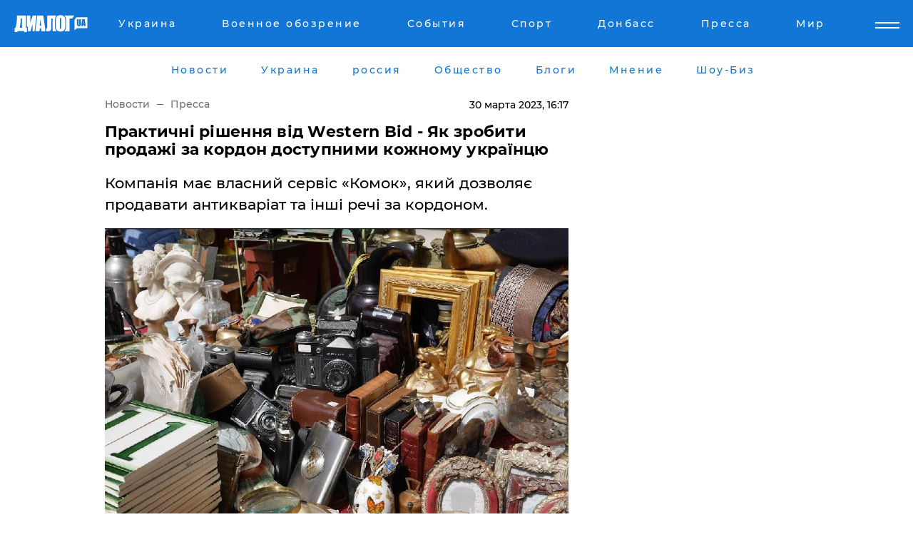

--- FILE ---
content_type: text/html; charset=UTF-8
request_url: https://www.dialog.ua/press-release/270741_1680182249
body_size: 13283
content:
<!DOCTYPE html>
<html xmlns="http://www.w3.org/1999/xhtml" dir="ltr" lang="ru" xmlns:og="http://ogp.me/ns#">
<head>
    <meta http-equiv="Content-Type" content="text/html; charset=utf-8" />
    <meta name="viewport" content="width=device-width, initial-scale=1">

    <title>Практичні рішення від Western Bid - Як зробити продажі за кордон доступними кожному українцю - | Диалог.UA</title>
    <meta name="description" content="Компанія має власний сервіс «Комок», який дозволяє продавати антикваріат та інші речі за кордоном.">
    <meta name="keywords" content=" укр нет, последние новости дня">
    <link rel="canonical" href="https://www.dialog.ua/press-release/270741_1680182249"/>
    
                        <link rel="amphtml" href="https://www.dialog.ua/press-release/270741_1680182249/amp">
            
     <meta http-equiv="x-dns-prefetch-control" content="on">
 <link rel="dns-prefetch" href="//google-analytics.com">
 <link rel="dns-prefetch" href="//connect.facebook.net">
 <link rel="dns-prefetch" href="//securepubads.g.doubleclick.net">
 <link rel="preconnect" href="//securepubads.g.doubleclick.net">
 <link rel="dns-prefetch" href="//cm.g.doubleclick.net">
 <link rel="preconnect" href="//cm.g.doubleclick.net">
 <link rel="dns-prefetch" href="//counter.yadro.ru">
 <link rel="dns-prefetch" href="//www.googletagmanager.com/">
 <link rel='dns-prefetch' href='https://ajax.googleapis.com'/>
    <meta name='yandex-verification' content='7fdab9f0679cc6c0'/>

    <!-- news_keywords (only for news/index) -->
            <meta name="news_keywords" content=" укр нет, последние новости дня">
    
    <meta name="author" content="Dialog.ua">
    <link rel="shortcut icon" href="/favicon.ico">

            <link rel="stylesheet" href="/css/style.min.css?ver=12" type="text/css">
    
    <style>
        /** =================== MONTSERRAT =================== **/

        /** Montserrat Thin **/
        @font-face {
            font-family: "Montserrat";
            font-display: swap;
            font-weight: 100;
            font-style: normal;
            src: url("/css/fonts/Montserrat-Thin.woff2") format("woff2"),
            url("/css/fonts/Montserrat-Thin.woff") format("woff");
        }

        /** Montserrat Thin-Italic **/
        @font-face {
            font-family: "Montserrat";
            font-display: swap;
            font-weight: 100;
            font-style: italic;
            src: url("/css/fonts/Montserrat-ThinItalic.woff2") format("woff2"),
            url("/css/fonts/Montserrat-ThinItalic.woff") format("woff");
        }

        /** Montserrat Light **/
        @font-face {
            font-family: "Montserrat";
            font-display: swap;
            font-weight: 300;
            font-style: normal;
            src: url("/css/fonts/Montserrat-Light.woff2") format("woff2"),
            url("/css/fonts/Montserrat-Light.woff") format("woff");
        }

        /** Montserrat Light-Italic **/
        @font-face {
            font-family: "Montserrat";
            font-display: swap;
            font-weight: 300;
            font-style: italic;
            src: url("/css/fonts/Montserrat-LightItalic.woff2") format("woff2"),
            url("/css/fonts/Montserrat-LightItalic.woff") format("woff");
        }


        /** Montserrat Medium **/
        @font-face {
            font-family: "Montserrat";
            font-display: swap;
            font-weight: 500;
            font-style: normal;
            src: url("/css/fonts/Montserrat-Medium.woff2") format("woff2"),
            url("/css/fonts/Montserrat-Medium.woff") format("woff");
        }

        /** Montserrat Bold **/
        @font-face {
            font-family: "Montserrat";
            font-display: swap;
            font-weight: 600;
            font-style: normal;
            src: url("/css/fonts/Montserrat-Bold.woff2") format("woff2"),
            url("/css/fonts/Montserrat-Bold.woff") format("woff");
        }

        /** Montserrat ExtraBold **/
        @font-face {
            font-family: "Montserrat";
            font-display: swap;
            font-weight: 800;
            font-style: normal;
            src: url("/css/fonts/Montserrat-ExtraBold.woff2") format("woff2"),
            url("/css/fonts/Montserrat-ExtraBold.woff") format("woff");
        }
    </style>

    <!-- og meta -->
    <!-- Facebook Meta -->
    <meta property="fb:app_id" content="1010365385685044" />
    <meta property="og:url" content="https://www.dialog.ua/press-release/270741_1680182249" />
    <meta property="og:site_name" content="Диалог.UA" />
    <meta property="og:title" content='Практичні рішення від Western Bid - Як зробити продажі за кордон доступними кожному українцю' />
    <meta property="og:type" content="article">
    <meta property="og:description" content='Компанія має власний сервіс «Комок», який дозволяє продавати антикваріат та інші речі за кордоном.' />
    <meta property="og:image" content="https://www.dialog.ua/images/news/119ddd290680823bb3d680b4f805a975.jpg" />
            <meta property="og:image:width" content="981" />
        <meta property="og:image:height" content="727" />
    <!-- Twitter Meta -->
<meta name="twitter:card" content="summary_large_image">
<meta name="twitter:site" content="@Dialog_UA">
<meta name="twitter:creator" content="@Dialog_UA">
<meta name="twitter:title" content="Практичні рішення від Western Bid - Як зробити продажі за кордон доступними кожному українцю">
<meta name="twitter:description" content="Компанія має власний сервіс «Комок», який дозволяє продавати антикваріат та інші речі за кордоном.">
<meta name="twitter:image" content="https://www.dialog.ua/images/news/119ddd290680823bb3d680b4f805a975.jpg">
<meta name="twitter:domain" content="www.dialog.ua>">    <meta name="google-site-verification" content="jZKJrW_rC4oKR50hCSQ9LFM1XjJbWaQQnPgLYvrSx00" />

    <!-- Google tag (gtag.js) -->
    <script async src="https://www.googletagmanager.com/gtag/js?id=G-HJDW518ZWK" type="a8fed09a9cc8ec83f5ec428a-text/javascript"></script>
    <script type="a8fed09a9cc8ec83f5ec428a-text/javascript">
      window.dataLayer = window.dataLayer || [];
      function gtag(){dataLayer.push(arguments);}
      gtag('js', new Date());

      gtag('config', 'G-HJDW518ZWK');
    </script>
    
    <link rel="manifest" href="/manifest.json">

    <link rel="alternate" hreflang="ru" href="https://www.dialog.ua/press-release/270741_1680182249" />
    
    <link rel="apple-touch-icon" href="/img/apple-touch-icon.png">

    </head>
<body>
<div class="overlay"></div>

<div class="header_contn">
    <header class="sticky">
        <div class="container">
            <div class="header-content">
                <div class="header-logo">

                    
                    
                    <a href="https://www.dialog.ua" class="logo">
                        <img src="/css/images/logo.svg" class="logo-main" alt="" width="103" height="24">
                    </a>
                </div>

                <nav>
                    <div class="nav-menu">
                        <ul class="main-menu">
                                                                <li><a href="https://www.dialog.ua/ukraine"><span>Украина</span></a></li>
                                                                    <li><a href="https://www.dialog.ua/war"><span>Военное обозрение</span></a></li>
                                                                    <li><a href="https://daily.dialog.ua/"><span>События</span></a></li>
                                                                    <li><a href="https://sport.dialog.ua/"><span>Спорт</span></a></li>
                                                                    <li><a href="https://www.dialog.ua/tag/274"><span>Донбасс</span></a></li>
                                                                    <li><a href="https://www.dialog.ua/press-release"><span>Пресса</span></a></li>
                                                                    <li><a href="https://www.dialog.ua/world"><span>Мир</span></a></li>
                                                        </ul>
                    </div>

                    <span class="mask"></span>
                </nav>

            </div>
    </div>
    <!-- выпадающее меню -->
    <div class="mobile-nav-wrap" role="navigation">
        <div class="mobile-header-nav ">

            <div class="menu-content">

                <div class="mobile-menu-head">

                    <a class="mobile-menu-head__close" href="#">
                        <img src="/css/images/menu-close.svg" alt="">
                    </a>

                    <span class="mobile-menu-head__logo"><a href=""> <img src="/css/images/logo.svg" alt=""></a></span>

                    <div class="language-selection__mob-menu"><a href="">UA</a></div>
                </div>

                
                <div class="menu-column">
                                                                                <span class="menu-column__title">Главная</span>
                                        <ul>

                                                    <li><a href="https://www.dialog.ua/news"><span>Все новости</span></a></li>
                                                    <li><a href="https://www.dialog.ua/russia"><span>россия</span></a></li>
                                                    <li><a href="https://www.dialog.ua/world"><span>Мир</span></a></li>
                                                    <li><a href="https://www.dialog.ua/war"><span>Военное обозрение</span></a></li>
                                                    <li><a href="https://www.dialog.ua/science"><span>Наука и Техника</span></a></li>
                                                    <li><a href="https://www.dialog.ua/business"><span>Экономика</span></a></li>
                                                    <li><a href="https://www.dialog.ua/opinion"><span>Мнение</span></a></li>
                                                    <li><a href="https://www.dialog.ua/blogs"><span>Блоги</span></a></li>
                                                    <li><a href="https://www.dialog.ua/press-release"><span>Пресса</span></a></li>
                                                    <li><a href="https://showbiz.dialog.ua/"><span>Шоу-биз</span></a></li>
                                                    <li><a href="https://www.dialog.ua/health"><span>Здоровье</span></a></li>
                                                    <li><a href="https://www.dialog.ua/ukraine"><span>Украина</span></a></li>
                                                    <li><a href="https://sport.dialog.ua/"><span>Спорт</span></a></li>
                                                    <li><a href="https://www.dialog.ua/culture"><span>Культура</span></a></li>
                                                    <li><a href="https://www.dialog.ua/tag/304"><span>Беларусь</span></a></li>
                                            </ul>
                                    </div>
                
                <div class="menu-column">
                                        <span class="menu-column__title">Города</span>
                                        <ul>

                                                    <li><a href="https://www.dialog.ua/tag/18"><span>Донецк</span></a></li>
                                                    <li><a href="https://www.dialog.ua/tag/28"><span>Луганск</span></a></li>
                                                    <li><a href="https://www.dialog.ua/tag/23"><span>Киев</span></a></li>
                                                    <li><a href="https://www.dialog.ua/tag/29"><span>Харьков</span></a></li>
                                                    <li><a href="https://www.dialog.ua/tag/30"><span>Днепр</span></a></li>
                                                    <li><a href="https://www.dialog.ua/tag/34"><span>Львов</span></a></li>
                                                    <li><a href="https://www.dialog.ua/tag/33"><span>Одесса</span></a></li>
                                            </ul>
                                    </div>
                
                <div class="menu-column">
                                        <span class="menu-column__title">Война на Донбассе и в Крыму</span>
                                        <ul>

                                                    <li><a href="https://www.dialog.ua/tag/154"><span>"ДНР"</span></a></li>
                                                    <li><a href="https://www.dialog.ua/tag/156"><span>"ЛНР"</span></a></li>
                                                    <li><a href="https://www.dialog.ua/tag/2"><span>Оккупация Крыма</span></a></li>
                                                    <li><a href="https://www.dialog.ua/tag/27"><span>Новости Крыма</span></a></li>
                                                    <li><a href="https://www.dialog.ua/tag/274"><span>Донбасс</span></a></li>
                                                    <li><a href="https://www.dialog.ua/tag/116"><span>Армия Украины</span></a></li>
                                            </ul>
                                    </div>
                
                <div class="menu-column">
                                        <span class="menu-column__title">Лайф стайл</span>
                                        <ul>

                                                    <li><a href="https://www.dialog.ua/health"><span>Здоровье</span></a></li>
                                                    <li><a href="https://www.dialog.ua/donation.html"><span>Помощь проекту</span></a></li>
                                                    <li><a href="https://life.dialog.ua/"><span>Стиль Диалога</span></a></li>
                                                    <li><a href="https://showbiz.dialog.ua/"><span>Шоу-биз</span></a></li>
                                                    <li><a href="https://www.dialog.ua/culture"><span>Культура</span></a></li>
                                                    <li><a href="https://news.dialog.ua/"><span>Общество</span></a></li>
                                            </ul>
                                    </div>
                
                <div class="menu-column">
                                        <span class="menu-column__title">Преса</span>
                                        <ul>

                                                    <li><a href="https://www.dialog.ua/press-release"><span>Преса</span></a></li>
                                            </ul>
                                    </div>
                
                <div class="menu-column">
                                        <span class="menu-column__title">Авторское</span>
                                        <ul>

                                                    <li><a href="https://www.dialog.ua/opinion"><span>Мнение</span></a></li>
                                                    <li><a href="https://www.dialog.ua/blogs"><span>Блоги</span></a></li>
                                                    <li><a href="https://www.dialog.ua/tag/63"><span>ИноСМИ</span></a></li>
                                            </ul>
                                    </div>
                
            </div>

        </div>
    </div>

    
        <a class="mobile-menu-toggle js-toggle-menu hamburger-menu button" href="#">
            <span class="menu-item menu-item-1"></span>
            <span class="menu-item"></span>
        </a>

        <div class="language-selection language-selection--mobile">
            <a href="/ukr">
                UA            </a>
        </div>
    </header>
</div>


    <!-- MAIN PART -->
<main class="">
    <div class="container">

        <div class="top-content-menu">
            <div class="top-content-menu__nav">
                <ul>
                                                <li><a href="https://www.dialog.ua/news"><span>Новости</span></a></li>
                                                    <li><a href="https://www.dialog.ua/ukraine"><span>Украина</span></a></li>
                                                    <li><a href="https://www.dialog.ua/russia"><span>россия</span></a></li>
                                                    <li><a href="https://news.dialog.ua"><span>Общество</span></a></li>
                                                    <li><a href="https://www.dialog.ua/blogs"><span>Блоги</span></a></li>
                                                    <li><a href="https://www.dialog.ua/opinion"><span>Мнение</span></a></li>
                                                    <li><a href="https://showbiz.dialog.ua/"><span>Шоу-Биз</span></a></li>
                                        </ul>
            </div>

            <span class="mask"></span>
        </div>

        <div class="section-content section_news">

            
    <div class="main-content news_main_content">
        <div class="content content--new-inner news_content_blok  news_innner">



            
                
            
            <!-- update news button -->
            <div class="new-head">
                <script type="application/ld+json">
    {
        "@context": "http://schema.org",
        "@type": "NewsArticle",
        "mainEntityOfPage":{
            "@type":"WebPage",
            "@id":"https://www.dialog.ua/press-release/270741_1680182249"
        },
        "headline": "Практичні рішення від Western Bid - Як зробити продажі за кордон доступними кожному українцю",
                 "image": {
            "@type": "ImageObject",
            "representativeOfPage": "true",
            "url": "https://www.dialog.ua/images/news/119ddd290680823bb3d680b4f805a975.jpg",
            "width": 981,
            "height": 727        },
                    "datePublished": "2023-03-30T16:17:01+03:00",
                 "dateModified": "2023-03-30T17:13:56+03:00",
        
                "author": {
            "@type": "Organization",
            "name": "Dialog.ua"
        },
            
        "publisher": {
                "@type": "Organization",
                "name": "Dialog.ua",
                "logo": {
                    "@type": "ImageObject",
                    "url": "https://www.dialog.ua/img/publisher_logo.jpg",
                    "width": 309,
                    "height": 148
                }
            },

        "description": "Компанія має власний сервіс «Комок», який дозволяє продавати антикваріат та інші речі за кордоном.",
        "articleBody": "Кожен українець,&lt;br&gt;який продає або збирається продавати товари за кордон, повинен знати про Western Bid. Це платформа для електронної комерції,&lt;br&gt;якадопомагає українським продавцям&lt;br&gt;співпрацювати з міжнародними майданчиками (Shopify, Etsy, eBay) та іноземними покупцями, приймати&lt;br&gt;платежі та доставляти товари до дверей замовників у різних країнах світу.Компанія має&lt;br&gt;власний сервіс «Комок», який дозволяє продавати антикваріат та інші речі за&lt;br&gt;кордоном. Генеральний директор Western Bid Михайло Бірман стверджує, що це може&lt;br&gt;зробити будь-хто, навіть якщо вам не потрібно вивчати ази сайтобудування або&lt;br&gt;відкривати компанію за кордоном. Щоб продати свої товари за кордон, потрібно&lt;br&gt;просто принести їх до одного з представництвкомпанії. Тоді співробітники їх відфотографують, опишуть, опублікують і&lt;br&gt;почнуть продавати через свої акаунти, зареєстровані в Америці. А по факту&lt;br&gt;продажу ви одразу отримаєте узгоджену суму грошей за свій товар.Якщо ви вже&lt;br&gt;зареєструвалися на майданчиках, таких як eBay чи Etsy, то компанія Western Bid зможе взяти на себе всі питання,&lt;br&gt;пов&#039;язані з отриманням коштів від проданих товарів, а також пересиланням&lt;br&gt;товарів замовнику. Крім того, компанія допоможе вирішити будь-які проблеми з&lt;br&gt;покупцями, які можуть виникнути, включаючи розбіжності щодо отриманого товару&lt;br&gt;чи повернення посилок.У разі, якщо&lt;br&gt;товар не відповідає замовленню, Western Bid має власний склад повернень і службу&lt;br&gt;підтримки, яка зможе допомогти в будь-якій ситуації.Генеральний директор компанії Western Bid Михайло БірманПродавай&lt;br&gt;на Etsy&lt;br&gt;успішно навіть заразХоча відкриття&lt;br&gt;нових магазинів на Etsy ускладнилося з 2021 року, компанія все ще&lt;br&gt;знаходить рішення для роботи на цьому майданчику для нових продавців. Крім&lt;br&gt;того, Western Bid забезпечує продавців недорогою, швидкою та ефективною логістикою на&lt;br&gt;майданчиках, таких як eBay, Etsy, ShopifyМожна заробити&lt;br&gt;від $1,500 на місяць на продажу товарів за кордоном через Western Bid, але це залежить від бажання,&lt;br&gt;самоорганізації, обраної ніші, рівня дизайну та технологій і команди. Необхідно&lt;br&gt;також враховувати комісії системи, де продано товар, фінансовій структурі, яка&lt;br&gt;проводить транзакцію (Paypal) та комісії Western Bid, яка&lt;br&gt;становить лише 4% від коштів, що надійшли. Головний ринок&lt;br&gt;збуту - США, де люди завжди багато купували на маркетплейсах, а під час&lt;br&gt;пандемії кількість онлайн-продажів зросла втричі. Товар можна відіслати&lt;br&gt;експрес-доставкою за 5-8 днів.Це досить важливі&lt;br&gt;ринки збуту, де можна знайти багато покупців. Проте, залежно від товару, можуть&lt;br&gt;бути інші країни, які варто розглянути. Наприклад, для продажу продуктів&lt;br&gt;харчування можуть бути інші ринки збуту, ніж для продажу одягу чи електроніки.&lt;br&gt;Але Western Bid не займається продуктами харчування, вони заборонені до пересилки. Тому&lt;br&gt;важливо розуміти, який товар ви продаєте і на якому ринку він може бути&lt;br&gt;популярним.У 2022 році Western Bid запровадив нові&lt;br&gt;маршрути доставки в Європу, що дозволило значно спростити процес та збільшити&lt;br&gt;продажі в Євросоюзі. Ми забезпечуємо нашим клієнтам всі необхідні документи для&lt;br&gt;простого та швидкого проходження митних процедур, включаючи IOSS-номер, митний&lt;br&gt;код продукту та спеціальні вимоги щодо пакування для Німеччини.Відкриття&lt;br&gt;магазину на Etsy для продавців з України зараз може бути пов&#039;язане з додатковими&lt;br&gt;труднощами, але ми можемо допомогти в цьому процесі. Якщо людина серйозно&lt;br&gt;налаштована на продаж, ми маємо рішення, що допоможе їй відкрити власний&lt;br&gt;магазин.Повне&lt;br&gt;супроводження магазину на ShopifyЩоб відкрити свій&lt;br&gt;власний магазин, наприклад на Shopify, не потрібно переборювати жодних перешкод. Western Bid може допомогти з&lt;br&gt;підключенням платіжної системи та забезпечити надійне пересилання товарів. Крім&lt;br&gt;того, для тих, хто шукає альтернативу, є проєкт &quot;Комок&quot;. Western Bid надає комплексні&lt;br&gt;рішення для індивідуальних підприємців та малих і середніх бізнесів, що&lt;br&gt;працюють у команді, які можуть здатні виходити на серйозні продажі.Крім того, Western Bid працює офіційно&lt;br&gt;та укладає договір з продавцями, що гарантує отримання коштів за продажі на їх&lt;br&gt;рахунок. Вони також забезпечують ефективне пересилання товарів та допомагають з&lt;br&gt;розміщенням товарів на популярних майданчиках.Подивіться&lt;br&gt;невеликий сюжет з одного з наших заходів у Сумах, де ми зустрічалися зі&lt;br&gt;спільнотою місцевих підприємців.Якщо ви майстер своєї справи, то все, що вам потрібно зробити, це зареєструватися, принести свій товар і виставити нові вироби на популярних майданчиках, таких як Etsy, eBay або &quot;Комок&quot;. Утім, важливо не кидати свою справу, а натомість продовжувати удосконалюватися та показувати плоди своєї роботи, що може привести до черги охочих купити ваш товар за вигідною ціною.Звертатеся до платформи по електронній комерції Western Bid, щоб почати продавати свої товари за кордон вже найближчим часом.",
        "keywords": ""
        }

</script>
                
<script type="application/ld+json">
    {
        "@context": "http://schema.org",
        "@type": "BreadcrumbList",
        "itemListElement": [
            {
                "@type": "ListItem",
                "position": 1,
                "item": {
                    "@id": "https://www.dialog.ua",
                    "name": "Главная"
                }
            },
            {
                "@type": "ListItem",
                "position": 2,
                "item": {
                    "@id": "https://www.dialog.ua/press-release",
                    "name": "Пресс-релиз"
                }
            }
        ]
    }
</script>

                
                    <div class="breadcrumbs">
                        <a href="https://www.dialog.ua">
                            Новости                        </a>
                        <span class="sep"></span>
                        <a href="/press-release">Пресса</a>
                    </div>

                

                
                <span class="new-head__date">
                    30 марта 2023, 16:17                </span>
            </div>

            
            <div class="new-inner inner_news">

                <h1>Практичні рішення від Western Bid - Як зробити продажі за кордон доступними кожному українцю</h1>

                <p class="preview">Компанія має власний сервіс «Комок», який дозволяє продавати антикваріат та інші речі за кордоном.</p>

                <p><img src="https://www.dialog.ua/images/news/119ddd290680823bb3d680b4f805a975.jpg" alt="Практичні рішення від Western Bid - Як зробити продажі за кордон доступними кожному українцю" /></p>
                
                        <div class="banner banner--news align-center align-center" style="">
        <script async src="https://pagead2.googlesyndication.com/pagead/js/adsbygoogle.js?client=ca-pub-3695032019363550" crossorigin="anonymous" type="a8fed09a9cc8ec83f5ec428a-text/javascript"></script>
<!-- Под фото новость Десктоп -->
<ins class="adsbygoogle"
     style="display:block"
     data-ad-client="ca-pub-3695032019363550"
     data-ad-slot="1996806517"
     data-ad-format="auto"
     data-full-width-responsive="true"></ins>
<script type="a8fed09a9cc8ec83f5ec428a-text/javascript">
     (adsbygoogle = window.adsbygoogle || []).push({});
</script>    </div>
                
                

                                                    
                
                <p>Кожен українець,
який продає або збирається продавати товари за кордон, повинен знати про <a href="http://westernbid.com/">Western Bid</a>. Це платформа для електронної комерції,
якадопомагає українським продавцям
співпрацювати з міжнародними майданчиками (Shopify, Etsy, eBay) та іноземними покупцями, приймати
платежі та доставляти товари до дверей замовників у різних країнах світу.</p><p>Компанія має
власний сервіс «Комок», який дозволяє продавати антикваріат та інші речі за
кордоном. Генеральний директор Western Bid Михайло Бірман стверджує, що це може
зробити будь-хто, навіть якщо вам не потрібно вивчати ази сайтобудування або
відкривати компанію за кордоном. Щоб продати свої товари за кордон, потрібно
просто принести їх до одного з представництвкомпанії. Тоді співробітники їх відфотографують, опишуть, опублікують і
почнуть продавати через свої акаунти, зареєстровані в Америці. А по факту
продажу ви одразу отримаєте узгоджену суму грошей за свій товар.</p>        <div class="news-content-ad align-center" style="">
        <script async src="https://pagead2.googlesyndication.com/pagead/js/adsbygoogle.js?client=ca-pub-3695032019363550" crossorigin="anonymous" type="a8fed09a9cc8ec83f5ec428a-text/javascript"></script>
<!-- В тело новости проверка Диалог -->
<ins class="adsbygoogle"
     style="display:block"
     data-ad-client="ca-pub-3695032019363550"
     data-ad-slot="7403794482"
     data-ad-format="auto"
     data-full-width-responsive="true"></ins>
<script type="a8fed09a9cc8ec83f5ec428a-text/javascript">
     (adsbygoogle = window.adsbygoogle || []).push({});
</script>    </div>
<p>Якщо ви вже
зареєструвалися на майданчиках, таких як eBay чи Etsy, то компанія Western Bid зможе взяти на себе всі питання,
пов'язані з отриманням коштів від проданих товарів, а також пересиланням
товарів замовнику. Крім того, компанія допоможе вирішити будь-які проблеми з
покупцями, які можуть виникнути, включаючи розбіжності щодо отриманого товару
чи повернення посилок.</p><p>У разі, якщо
товар не відповідає замовленню, Western Bid має власний склад повернень і службу
підтримки, яка зможе допомогти в будь-якій ситуації.</p><p><img src="https://www.dialog.ua/images/content/2f8cd36784b0ec3f34340b201e2d5e4c.jpg"></p><p><em>Генеральний директор компанії Western Bid Михайло Бірман</em></p><h2>Продавай
на Etsy
успішно навіть зараз</h2><p>Хоча відкриття
нових магазинів на Etsy ускладнилося з 2021 року, компанія все ще
знаходить рішення для роботи на цьому майданчику для нових продавців. Крім
того, Western Bid забезпечує продавців недорогою, швидкою та ефективною логістикою на
майданчиках, таких як eBay, Etsy, Shopify</p><p>Можна заробити
від $1,500 на місяць на продажу товарів за кордоном через Western Bid, але це залежить від бажання,
самоорганізації, обраної ніші, рівня дизайну та технологій і команди. Необхідно
також враховувати комісії системи, де продано товар, фінансовій структурі, яка
проводить транзакцію (Paypal) та комісії Western Bid, яка
становить лише 4% від коштів, що надійшли. </p><p>Головний ринок
збуту - США, де люди завжди багато купували на маркетплейсах, а під час
пандемії кількість онлайн-продажів зросла втричі. Товар можна відіслати
експрес-доставкою за 5-8 днів.</p><p>Це досить важливі
ринки збуту, де можна знайти багато покупців. Проте, залежно від товару, можуть
бути інші країни, які варто розглянути. Наприклад, для продажу продуктів
харчування можуть бути інші ринки збуту, ніж для продажу одягу чи електроніки.
Але Western Bid не займається продуктами харчування, вони заборонені до пересилки. Тому
важливо розуміти, який товар ви продаєте і на якому ринку він може бути
популярним.</p><p>У 2022 році Western Bid запровадив нові
маршрути доставки в Європу, що дозволило значно спростити процес та збільшити
продажі в Євросоюзі. Ми забезпечуємо нашим клієнтам всі необхідні документи для
простого та швидкого проходження митних процедур, включаючи IOSS-номер, митний
код продукту та спеціальні вимоги щодо пакування для Німеччини.</p><p>Відкриття
магазину на Etsy для продавців з України зараз може бути пов'язане з додатковими
труднощами, але ми можемо допомогти в цьому процесі. Якщо людина серйозно
налаштована на продаж, ми маємо рішення, що допоможе їй відкрити власний
магазин.</p><h2>Повне
супроводження магазину на Shopify</h2><p>Щоб відкрити свій
власний магазин, наприклад на Shopify, не потрібно переборювати жодних перешкод. Western Bid може допомогти з
підключенням платіжної системи та забезпечити надійне пересилання товарів. Крім
того, для тих, хто шукає альтернативу, є проєкт "Комок". Western Bid надає комплексні
рішення для індивідуальних підприємців та малих і середніх бізнесів, що
працюють у команді, які можуть здатні виходити на серйозні продажі.</p><p>Крім того, Western Bid працює офіційно
та укладає договір з продавцями, що гарантує отримання коштів за продажі на їх
рахунок. Вони також забезпечують ефективне пересилання товарів та допомагають з
розміщенням товарів на популярних майданчиках.</p><p>Подивіться
невеликий сюжет з одного з наших заходів у Сумах, де ми зустрічалися зі
спільнотою місцевих підприємців.</p><iframe src="https://www.youtube.com/embed/RNb-pnUhW6M" title="YouTube video player" allow="accelerometer; autoplay; clipboard-write; encrypted-media; gyroscope; picture-in-picture; web-share" allowfullscreen="" width="560" height="315" frameborder="0"></iframe><p>Якщо ви майстер своєї справи, то все, що вам потрібно зробити, це зареєструватися, принести свій товар і виставити нові вироби на популярних майданчиках, таких як Etsy, eBay або "Комок". </p><p>Утім, важливо не кидати свою справу, а натомість продовжувати удосконалюватися та показувати плоди своєї роботи, що може привести до черги охочих купити ваш товар за вигідною ціною.Звертатеся до <a href="https://www.westernbid.com">платформи по електронній комерції Western Bid</a>, щоб почати продавати свої товари за кордон вже найближчим часом.</p>
                                                                </div>

            
            <div class="share">
                <div class="socials">
                    <button class="open-comments mobile-hide">+ Добавить Комментарий</button>
                    <div class="shareaholic-canvas" data-app="share_buttons" data-app-id="26969635"></div>
                </div>
            </div>

            
            
                        <div class="banner mobile-hide align-center" style="width: 650px;">
        <!-- Вниз новости НВ Дизайн Диалог Декстоп -->
<ins class="adsbygoogle"
     style="display:block"
     data-ad-client="ca-pub-3660307541539783"
     data-ad-slot="3521732345"
     data-ad-format="auto"
     data-full-width-responsive="true"></ins>
<script type="a8fed09a9cc8ec83f5ec428a-text/javascript">
     (adsbygoogle = window.adsbygoogle || []).push({});
</script>    </div>
                
            



            
                            <h2 class="margin-small"><a href="https://www.dialog.ua/news">Последние новости</a></h2>
<div class="news last-news">
    
        <div class="new-item">
            <p>
                <a href="https://www.dialog.ua/war/327379_1768854681">​Зеленский провел встречу с Малюком и послал сигнал Москве: "Продолжаем подготовку"</a>                            </p>
            <span class="new-item__time">22:31</span>
        </div>

    
        <div class="new-item">
            <p>
                <a href="https://www.dialog.ua/world/327376_1768853597">​Еще один шаг от Москвы: Молдова запускает окончательный выход из СНГ</a>                            </p>
            <span class="new-item__time">22:25</span>
        </div>

    
        <div class="new-item">
            <p>
                <a href="https://www.dialog.ua/opinion/327375_1768853292">Левин заявил, что США не только заберут под свой контроль Гренландию, но и "прицелятся выше"</a>                <span class="new-item__icon"><img src="/css/images/video-icon.svg" class="video-icon" alt=""></span>            </p>
            <span class="new-item__time">22:21</span>
        </div>

    
        <div class="new-item">
            <p>
                <a href="https://www.dialog.ua/ukraine/327374_1768852754">В Украине будет создан "антидроновый купол" – Федоров раскрыл его задачи</a>                            </p>
            <span class="new-item__time">22:15</span>
        </div>

    
        <div class="new-item">
            <p>
                <a href="https://www.dialog.ua/war/327373_1768851376">Россияне создали маневренный "Солнцепек 2.0", назвав его "Мальвина-М": видео испытаний</a>                            </p>
            <span class="new-item__time">21:46</span>
        </div>

    
        <div class="new-item">
            <p>
                <a href="https://www.dialog.ua/russia/327372_1768850851">В РФ массово возвращают 30-летние законсервированные самолеты – СВР</a>                            </p>
            <span class="new-item__time">21:37</span>
        </div>

    
        <div class="new-item">
            <p>
                <a href="https://www.dialog.ua/war/327371_1768847371">Билет в один конец: армия РФ продолжает гнать солдат по газовой трубе в Купянск</a>                            </p>
            <span class="new-item__time">20:52</span>
        </div>

    
        <div class="new-item">
            <p>
                <a href="https://www.dialog.ua/opinion/327370_1768845430">Яковина назвал того, кто "нашептал на ухо" Трампу идею захватить Гренландию: "Тогда бы мы уже праздновали успех""</a>                <span class="new-item__icon"><img src="/css/images/video-icon.svg" class="video-icon" alt=""></span>            </p>
            <span class="new-item__time">20:10</span>
        </div>

    
        <div class="new-item">
            <p>
                <a href="https://www.dialog.ua/russia/327369_1768844746">Пропагандистка РФ передумала "брать" Одессу и восхвалила Путина за провал</a>                            </p>
            <span class="new-item__time">19:56</span>
        </div>

    
        <div class="new-item">
            <p>
                <a href="https://www.dialog.ua/business/327368_1768843099"><strong>​Российский бюджет ушел в рекордный минус: война подорвала финансовую систему РФ</strong></a>                            </p>
            <span class="new-item__time">19:27</span>
        </div>

    
        <div class="new-item">
            <p>
                <a href="https://www.dialog.ua/world/327367_1768842686">Китайцев становится меньше, зафиксирован демографический антирекорд – Financial Times</a>                            </p>
            <span class="new-item__time">19:24</span>
        </div>

    
        <div class="new-item">
            <p>
                <a href="https://news.dialog.ua/327362_1768838124">​Как выжить в многоэтажке без света, воды и тепла: 7 лайфхаков по опыту прифронтовых городов</a>                            </p>
            <span class="new-item__time">19:11</span>
        </div>

    
        <div class="new-item">
            <p>
                <a href="https://www.dialog.ua/world/327366_1768841773">​Европе следует сосредоточиться на войне РФ против Украины, а не на Гренландии - Трамп</a>                            </p>
            <span class="new-item__time">19:08</span>
        </div>

    
        <div class="new-item">
            <p>
                <a href="https://www.dialog.ua/war/327365_1768840555">Дроны, ПВО и контроль поля боя: о чем говорили Зеленский и новый министр обороны</a>                            </p>
            <span class="new-item__time">18:44</span>
        </div>

    
        <div class="new-item">
            <p>
                <a href="https://www.dialog.ua/war/327364_1768839164">Россия не сможет запускать ракеты по Украине с моря – в ВМС назвали причину</a>                            </p>
            <span class="new-item__time">18:28</span>
        </div>

    
        <div class="new-item">
            <p>
                <a href="https://www.dialog.ua/war/327363_1768838811">​"Визиты вежливости" от "Мадяра": СБС за 3 дня вынесли С-300, М-1991 и железную дорогу оккупантов</a>                <span class="new-item__icon"><img src="/css/images/video-icon.svg" class="video-icon" alt=""></span>            </p>
            <span class="new-item__time">18:14</span>
        </div>

    
        <div class="new-item">
            <p>
                <a href="https://www.dialog.ua/business/327361_1768838021"><strong>Нефтегазовые доходы РФ обвалились до пятилетнего минимума – Reuters</strong></a>                            </p>
            <span class="new-item__time">18:05</span>
        </div>

    
        <div class="new-item">
            <p>
                <a href="https://showbiz.dialog.ua/327360_1768837179">"Мое тело не товар", - певица Альоша разоблачила шантажиста после слива интимного видео</a>                            </p>
            <span class="new-item__time">17:50</span>
        </div>

    
        <div class="new-item">
            <p>
                <a href="https://news.dialog.ua/327359_1768836752">Простейший совет, как сохранить тепло в доме: эксперт показал лайфхак с пленкой и окнами</a>                            </p>
            <span class="new-item__time">17:42</span>
        </div>

    
        <div class="new-item">
            <p>
                <a href="https://www.dialog.ua/opinion/327358_1768835700">Портников объяснил, какие конкретные действия спасут украинцев от перспективы стать "бездомными"</a>                <span class="new-item__icon"><img src="/css/images/video-icon.svg" class="video-icon" alt=""></span>            </p>
            <span class="new-item__time">17:31</span>
        </div>

    


</div>

<div class="show-more  show-more--margin show-more--large show-more--last-categories active_more">
    <a href="#">Смотреть ещё</a>
</div>
<form class="load_more_data">
    <input type="hidden" name="offset" value="40">
    <input type="hidden" name="limit" value="8">
    <input type="hidden" name="location" value="1" >
    <input type="hidden" name="locale" value="ru" >
    
        </form>

            

            
                
            

        </div>

        <aside>


            
                        <div class="banner align-center" style="width: 300px;">
        <script async src="https://pagead2.googlesyndication.com/pagead/js/adsbygoogle.js" type="a8fed09a9cc8ec83f5ec428a-text/javascript"></script>
<!-- Правая колонка проверка 300 Диалог -->
<ins class="adsbygoogle"
     style="display:block"
     data-ad-client="ca-pub-3660307541539783"
     data-ad-slot="4092939786"
     data-ad-format="auto"
     data-full-width-responsive="true"></ins>
<script type="a8fed09a9cc8ec83f5ec428a-text/javascript">
     (adsbygoogle = window.adsbygoogle || []).push({});
</script>    </div>

            
            <h2><a href="https://www.dialog.ua">Главные новости</a></h2>

            <div class="side-news">

                
                <div class="new-side-item">
    <p><a href="https://www.dialog.ua/world/327348_1768830404">​Гренландия стала красной линией: в Европе задумались о новом военном союзе с Украиной – Politico</a></p>
</div>
                                <div class="new-side-item">
            <p><a href="https://www.dialog.ua/war/327371_1768847371">Билет в один конец: армия РФ продолжает гнать солдат по газовой трубе в Купянск</a></p>
        </div>
            <div class="new-side-item">
            <p><a href="https://www.dialog.ua/russia/327369_1768844746">Пропагандистка РФ передумала "брать" Одессу и восхвалила Путина за провал</a></p>
        </div>
            <div class="new-side-item">
            <p><a href="https://www.dialog.ua/business/327368_1768843099">​Российский бюджет ушел в рекордный минус: война подорвала финансовую систему РФ</a></p>
        </div>
            <div class="new-side-item">
            <p><a href="https://www.dialog.ua/world/327367_1768842686">Китайцев становится меньше, зафиксирован демографический антирекорд – Financial Times</a></p>
        </div>
            <div class="new-side-item">
            <p><a href="https://www.dialog.ua/world/327366_1768841773">​Европе следует сосредоточиться на войне РФ против Украины, а не на Гренландии - Трамп</a></p>
        </div>
            <div class="new-side-item">
            <p><a href="https://www.dialog.ua/war/327365_1768840555">Дроны, ПВО и контроль поля боя: о чем говорили Зеленский и новый министр обороны</a></p>
        </div>
            <div class="new-side-item">
            <p><a href="https://www.dialog.ua/war/327364_1768839164">Россия не сможет запускать ракеты по Украине с моря – в ВМС назвали причину</a></p>
        </div>
            <div class="new-side-item">
            <p><a href="https://www.dialog.ua/war/327363_1768838811">​"Визиты вежливости" от "Мадяра": СБС за 3 дня вынесли С-300, М-1991 и железную дорогу оккупантов</a></p>
        </div>
    
                            </div>

            
                        <div class="banner align-center" style="">
        <script async src="https://pagead2.googlesyndication.com/pagead/js/adsbygoogle.js?client=ca-pub-3695032019363550" crossorigin="anonymous" type="a8fed09a9cc8ec83f5ec428a-text/javascript"></script>
<!-- Мобильный низ новости Диалог -->
<ins class="adsbygoogle"
     style="display:block"
     data-ad-client="ca-pub-3695032019363550"
     data-ad-slot="4039264547"
     data-ad-format="auto"
     data-full-width-responsive="true"></ins>
<script type="a8fed09a9cc8ec83f5ec428a-text/javascript">
     (adsbygoogle = window.adsbygoogle || []).push({});
</script>    </div>

            



                        <h2>Мнения</h2>

<div class="opinions users-side">

                <div class="user-item">
                                        <a href="https://www.dialog.ua/person/Yigal_Levin" class="user-item__head">
                                            <span class="user-item__avatar">
                            <img width="42px" height="42px" data-src="/images/person/c3dcdf44c92418327cb9434c552edcc1.jpg" src="" />                        </span>
                                        <span class="user-item__name">
                                            <span>Игаль Левин</span>
                                            <span><p>Военный аналитик,&nbsp;офицер Армии обороны Израиля&nbsp;</p></span></span>
                </a>
            
            <p>

                                    <a href="https://www.dialog.ua/opinion/327375_1768853292"><span>Левин заявил, что США не только заберут под свой контроль Гренландию, но и "прицелятся выше"</span></a>
                
            </p>

        </div>
            <div class="user-item">
                                        <a href="https://www.dialog.ua/person/Yakovina_Ivan" class="user-item__head">
                                            <span class="user-item__avatar">
                            <img width="42px" height="42px" data-src="/images/person/ad119c43ef5d43142bca020a9f7d994a.jpg" src="" />                        </span>
                                        <span class="user-item__name">
                                            <span>Иван Яковина</span>
                                            <span><p>Журналист-международник и политический обозреватель</p></span></span>
                </a>
            
            <p>

                                    <a href="https://www.dialog.ua/opinion/327370_1768845430"><span>Яковина назвал того, кто "нашептал на ухо" Трампу идею захватить Гренландию: "Тогда бы мы уже праздновали успех""</span></a>
                
            </p>

        </div>
            <div class="user-item">
                                        <a href="https://www.dialog.ua/person/Vitaly_Portnikov" class="user-item__head">
                                            <span class="user-item__avatar">
                            <img width="42px" height="42px" data-src="/images/person/4d859ef024bad660d7632e1e8c15b808.jpg" src="" />                        </span>
                                        <span class="user-item__name">
                                            <span>Виталий Портников</span>
                                            <span><p>Украинский журналист, писатель и публицист</p></span></span>
                </a>
            
            <p>

                                    <a href="https://www.dialog.ua/opinion/327358_1768835700"><span>Портников объяснил, какие конкретные действия спасут украинцев от перспективы стать "бездомными"</span></a>
                
            </p>

        </div>
    </div>

<div class="show-more show-more--left show-more--margin">
    <a href="https://www.dialog.ua/opinion">Смотреть ещё</a>
</div>


<h2>Блоги</h2>

<div class="blogs users-side">
                <div class="user-item">
                            <a href="https://www.dialog.ua/person/Yurii_Shvets" class="user-item__head">
                                            <span class="user-item__avatar">
                            <img width="42px" height="42px" data-src="/images/person/1e2f8d91edbeac4b9be094576524e19b.jpg" src="" />                        </span>
                                        <span class="user-item__name">
                                            <span>Юрий Швец</span>
                                            <span><p>Экономический и военный аналитик</p></span></span>
                </a>
                        <p>
                                    <a href="https://www.dialog.ua/blogs/327329_1768813108"><span>Швец назвал условие, выполнение которого определит, какая страна победит в войне: "Именно они..."</span></a>
                
            </p>
        </div>
            <div class="user-item">
                            <a href="https://www.dialog.ua/person/Mikhail_Sheitelman" class="user-item__head">
                                            <span class="user-item__avatar">
                            <img width="42px" height="42px" data-src="/images/person/4e5b75a66cc212ca59ba65873c412575.jpg" src="" />                        </span>
                                        <span class="user-item__name">
                                            <span>Михаил Шейтельман</span>
                                            <span><p>Политолог, писатель</p></span></span>
                </a>
                        <p>
                                    <a href="https://www.dialog.ua/blogs/327324_1768772474"><span>Шейтельман заявил, что не существует способа закончить войну, и озвучил единственный выход для Украины </span></a>
                
            </p>
        </div>
            <div class="user-item">
                            <a href="https://www.dialog.ua/person/Oleg_Zhdanov" class="user-item__head">
                                            <span class="user-item__avatar">
                            <img width="42px" height="42px" data-src="/images/person/c99f12aba18f2d5cd35454758b5361e8.jpg" src="" />                        </span>
                                        <span class="user-item__name">
                                            <span>Олег Жданов</span>
                                            <span><p>Военный эксперт,&nbsp;полковник запаса, блогер</p></span></span>
                </a>
                        <p>
                                    <a href="https://www.dialog.ua/blogs/327281_1768674050"><span>Жданов анонсировал событие, которое может спровоцировать развал Российской Федерации: "Может стать триггером..."</span></a>
                
            </p>
        </div>
    </div>
<div class="show-more show-more--left show-more--margin">
    <a href="https://www.dialog.ua/blogs">Смотреть ещё</a>
</div>
            
            
                
            

        </aside>


    </div>
</div>

    </div>

    

    <div class="container">
        <div class="bottom-menu">
            <div class="bottom-menu__left">
                <span class="dialog-logo">
                    <img width="113px" height="26px" data-src="/css/images/logo-dark.svg" src="" />                </span>
                <span class="copy">© 2026, Диалог.ua<br>Все права защищены. </span>
            </div>
            <div class="bottom-menu__ul">
                <ul>
                    <li class="dialog-logo--show">
                        <img width="113px" height="20px" data-src="/css/images/logo-dark.svg" src="" />                    </li>
                                            <li><a href="https://www.dialog.ua/news"><span>Новости</span></a></li>
                                            <li><a href="https://www.dialog.ua/ukraine"><span>Украина</span></a></li>
                                            <li><a href="https://www.dialog.ua/russia"><span>россия</span></a></li>
                                            <li><a href="https://news.dialog.ua"><span>Общество</span></a></li>
                                            <li><a href="https://www.dialog.ua/blogs"><span>Блоги</span></a></li>
                                            <li><a href="https://www.dialog.ua/opinion"><span>Мнение</span></a></li>
                                            <li><a href="https://showbiz.dialog.ua/"><span>Шоу-Биз</span></a></li>
                                            <li><a href="https://www.dialog.ua/press-release"><span>Пресса</span></a></li>
                                            <li><a href="https://www.dialog.ua/world"><span>Мир</span></a></li>
                                            <li><a href="https://www.dialog.ua/business"><span>Экономика</span></a></li>
                                            <li><a href="https://www.dialog.ua/war"><span>Военное Обозрение</span></a></li>
                                            <li><a href="https://life.dialog.ua/"><span>Стиль</span></a></li>
                                            <li><a href="https://www.dialog.ua/tag/274"><span>Новости Донбасса</span></a></li>
                                            <li><a href="https://sport.dialog.ua/"><span>Спорт</span></a></li>
                                            <li><a href="https://dialog.ua/tag/71"><span>США</span></a></li>
                                            <li><a href="https://showbiz.dialog.ua"><span>Шоубиз</span></a></li>
                                    </ul>
            </div>
        </div>
    </div>
</main>



<!-- FOOTER -->
<footer>
    <div class="container">
        <div class="footer-content">

            <ul class="footer-menu">
                <li><a href="https://www.dialog.ua/about.html">О проекте</a></li>
                <li><a href="https://www.dialog.ua/editorial.html">Редакция</a></li>
                <li><a href="https://www.dialog.ua/contacts.html">Контакты</a></li>
                <li><a href="https://www.dialog.ua/adv.html">Реклама</a></li>
                <li><a href="https://www.dialog.ua/credits.html">Персональные данные</a></li>
                <li><a href="https://www.dialog.ua/privacypolicy.html">Защита персональных данных</a></li>

            </ul>
            <span class="footer-text">Использование материалов разрешается при условии ссылки (для интернет-изданий - гиперссылки) на "<a href="https://www.dialog.ua">Диалог.ua</a>" не ниже третьего абзаца.</span>
            <span class="copy">
                    © 2026, <span>Диалог.ua.</span> Все права защищены.                </span>
        </div>

    </div>
</footer>

<!-- <div class="cookie-policy">
    <p class="cookie-policy-title">Про использование cookies</p>
    <p class="cookie-policy-text">Продолжая просматривать www.dialog.ua вы подтверждаете, что ознакомились с Правилами
        пользования сайтом и соглашаетесь на использование файлов cookies</p>
    <div class="cookie-policy-buttons">
        <a href="https://www.dialog.ua/privacypolicy.html" class="cookie-info-link ">Про файлы cookies</a>
        <button class="cookie-accept-btn">Соглашаюсь</button>
    </div>
    <button class="close-btn"></button>
</div> -->

<script defer src="/js/jquery-3.2.1.min.js" type="a8fed09a9cc8ec83f5ec428a-text/javascript"></script>

<script async type="a8fed09a9cc8ec83f5ec428a-text/javascript">
    var scripts = document.getElementsByTagName('script');
    var script = scripts[scripts.length - 1];

    if (document.body.clientWidth >= 1024) {
        setTimeout(function () {
            script.outerHTML += '<script src="/js/desktop-scripts.js"></sc' + 'ript>';
        }, 500);
    } else {
        setTimeout(function () {
            script.outerHTML += '<script src="/js/mobile-scripts.js"></sc' + 'ript>';
        }, 500);
    }
</script>
<script defer src="/js/scripts.js?ver=5" type="a8fed09a9cc8ec83f5ec428a-text/javascript"></script>

<script type="a8fed09a9cc8ec83f5ec428a-text/javascript">

    function buildScript(src, attributes) {
        var script = document.createElement('script');
        script.src = src;
        for (key in attributes) {
            script[key] = attributes[key];
        }
        document.body.appendChild(script);
    }

    function downloadJSAtOnload() {
                (function () {
            var script = document.createElement('script');
            script.src = "https://pagead2.googlesyndication.com/pagead/js/adsbygoogle.js";
                        script.async = true;
                        document.body.appendChild(script);
        })();
        
        
                buildScript("https://platform.twitter.com/widgets.js", {async: true});
        buildScript("//www.instagram.com/embed.js", {async: true});
                /*buildScript("//dsms0mj1bbhn4.cloudfront.net/assets/pub/shareaholic.js",
            { async:true,
              "data-shr-siteid": "9a6d8903fd66a0407e4ed9a92f28cdcd",
              "data-cfasync": false,
            }
            );*/


        
    }

    if (window.addEventListener)
        window.addEventListener("load", downloadJSAtOnload, false);
    else if (window.attachEvent)
        window.attachEvent("onload", downloadJSAtOnload);
    else window.onload = downloadJSAtOnload;
</script>

    <script type="text/javascript" data-cfasync="false" src="//dsms0mj1bbhn4.cloudfront.net/assets/pub/shareaholic.js"
            data-shr-siteid="9a6d8903fd66a0407e4ed9a92f28cdcd" async="async"></script>


<script src="/cdn-cgi/scripts/7d0fa10a/cloudflare-static/rocket-loader.min.js" data-cf-settings="a8fed09a9cc8ec83f5ec428a-|49" defer></script><script defer src="https://static.cloudflareinsights.com/beacon.min.js/vcd15cbe7772f49c399c6a5babf22c1241717689176015" integrity="sha512-ZpsOmlRQV6y907TI0dKBHq9Md29nnaEIPlkf84rnaERnq6zvWvPUqr2ft8M1aS28oN72PdrCzSjY4U6VaAw1EQ==" data-cf-beacon='{"rayId":"9c09579b3c4d70b8","version":"2025.9.1","serverTiming":{"name":{"cfExtPri":true,"cfEdge":true,"cfOrigin":true,"cfL4":true,"cfSpeedBrain":true,"cfCacheStatus":true}},"token":"1fc2a877def342f8a2006fcbd93f5ff5","b":1}' crossorigin="anonymous"></script>
</body>

</html>


--- FILE ---
content_type: text/html; charset=utf-8
request_url: https://www.google.com/recaptcha/api2/aframe
body_size: 268
content:
<!DOCTYPE HTML><html><head><meta http-equiv="content-type" content="text/html; charset=UTF-8"></head><body><script nonce="v_iTs8Z2MZ9n6H30qJL2CQ">/** Anti-fraud and anti-abuse applications only. See google.com/recaptcha */ try{var clients={'sodar':'https://pagead2.googlesyndication.com/pagead/sodar?'};window.addEventListener("message",function(a){try{if(a.source===window.parent){var b=JSON.parse(a.data);var c=clients[b['id']];if(c){var d=document.createElement('img');d.src=c+b['params']+'&rc='+(localStorage.getItem("rc::a")?sessionStorage.getItem("rc::b"):"");window.document.body.appendChild(d);sessionStorage.setItem("rc::e",parseInt(sessionStorage.getItem("rc::e")||0)+1);localStorage.setItem("rc::h",'1768857275104');}}}catch(b){}});window.parent.postMessage("_grecaptcha_ready", "*");}catch(b){}</script></body></html>